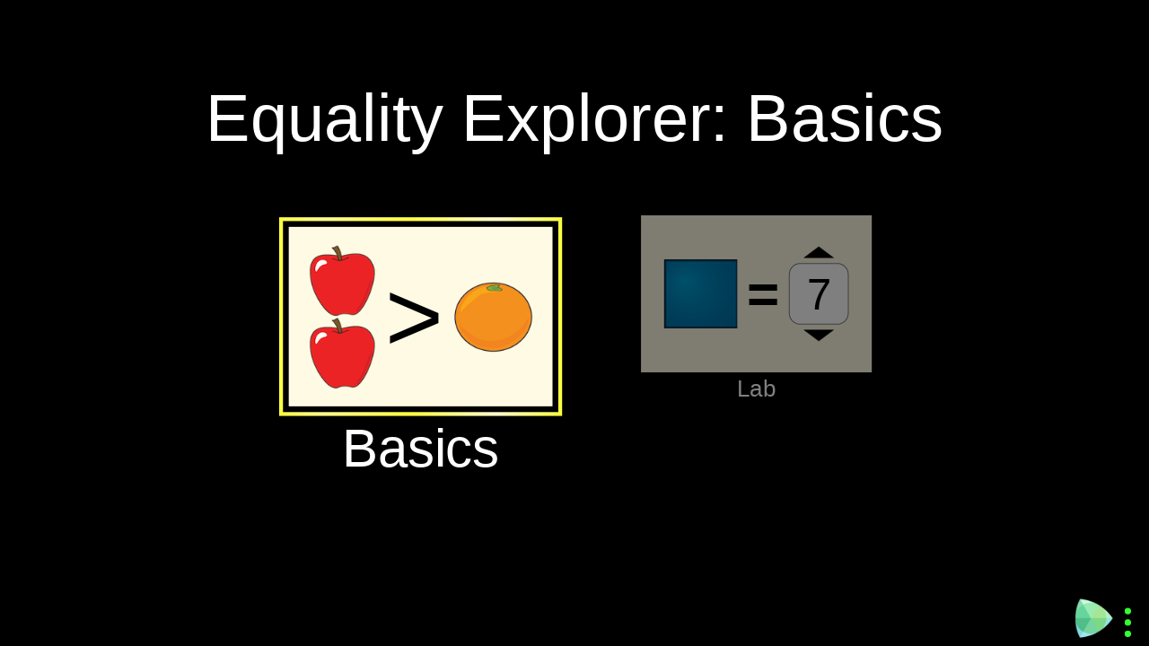

--- FILE ---
content_type: text/html;charset=UTF-8
request_url: https://phet.colorado.edu/services/check-html-updates
body_size: -49
content:
{"latestVersion":"1.2.2","updateURL":"https://phet.colorado.edu/en/simulation/equality-explorer-basics#translations-header","api":"1.0","state":"out-of-date"}